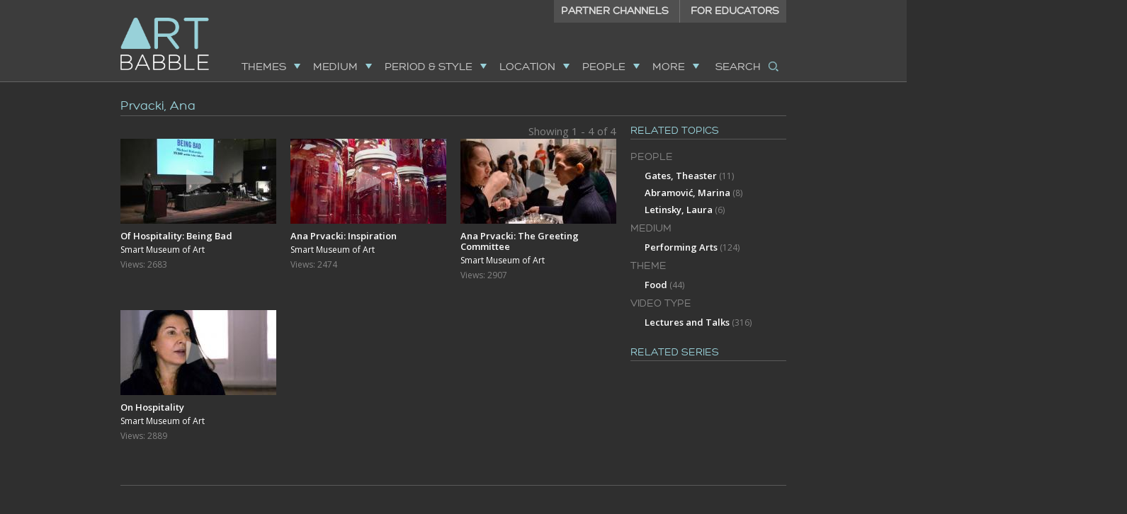

--- FILE ---
content_type: application/javascript
request_url: https://artbabble.org/sites/default/files/uploads/js/js_W5JYHwKNDTrQmLa_dQx9GGjKnl4t1IuJBFA1-x7Lvi0.js
body_size: 1864
content:
var _____WB$wombat$assign$function_____ = function(name) {return (self._wb_wombat && self._wb_wombat.local_init && self._wb_wombat.local_init(name)) || self[name]; };
if (!self.__WB_pmw) { self.__WB_pmw = function(obj) { this.__WB_source = obj; return this; } }
{
  let window = _____WB$wombat$assign$function_____("window");
  let self = _____WB$wombat$assign$function_____("self");
  let document = _____WB$wombat$assign$function_____("document");
  let location = _____WB$wombat$assign$function_____("location");
  let top = _____WB$wombat$assign$function_____("top");
  let parent = _____WB$wombat$assign$function_____("parent");
  let frames = _____WB$wombat$assign$function_____("frames");
  let opener = _____WB$wombat$assign$function_____("opener");

(function($) {
    Drupal.settings.topicHref = window.location.pathname;

    $(document).ready(function() {
        $("#nav ul li").bind('touchstart', function(){});
        $("#nav ul li").bind('touchend', function() {});
        $('input[placeholder]').each(function() {
            if($(this).val() === '') {
                $(this).val($(this).attr('placeholder'));
            }
        });
        $('input[placeholder]').focus(function() {
            if ($(this).val() === $(this).attr('placeholder')) {
                $(this).val('');
            }
        }).blur(function() {
            if($(this).val() === '') {
                $(this).val($(this).attr('placeholder'));
            }
        });

        $('.view-video-taxonomy .pager a, ' +
          '#block-menu-menu-medium ul li a, ' +
          '#block-menu-menu-theme ul li a, ' +
          '#block-menu-menu-period-and-style ul li a, ' +
          '#block-menu-menu-language ul li a, ' +
          '#block-menu-menu-museum-practice ul li a, ' +
          '#block-menu-menu-video-type ul li a, ' +
          '#block-menu-menu-language ul li a, ' +
          '#block-menu-menu-location ul li a').live('click', function(e) {
            e.preventDefault();

            $('.view-video-taxonomy').html('Loading...');
            href = $(this).attr('href').replace('ajax/', '');

            $.ajax({
                url: href.replace('topic', 'ajax/topic'),
                dataType: 'html',
                success: function(data) {
                    // update content
                    Drupal.settings.topicHref = href;
                    $('.view-video-taxonomy').replaceWith(data);

                },
                error: function() {
                    alert('Something went wrong');
                }
             });
        });

        $('.block-facetapi .block-title').on('click', function() {
            $(this).toggleClass('selected');
            $(this).parent().find('.facetapi-facetapi-links').toggle();
        });

        $('#mobile-btn-menu').on('click', function() {
            if ($('#nav-mobile').hasClass('opened')) {
                $(this).removeClass('active');
                // toggle drawer
                $('#nav-mobile').removeClass('opened').addClass('closed');

                // animate drawer
                $('#nav-mobile').animate({
                    left: '-280px'
                }, 200);

                if ($('#nav-mobile ul').hasClass('current-menu')) {
                    $('#mobile-menu-back').trigger('click');
                }
            } else {
                $(this).addClass('active');
                // toggle drawer
                $('#nav-mobile').removeClass('closed').addClass('opened');

                // animate drawer
                $('#nav-mobile').animate({
                    left: '0'
                }, 200);
            }
        });

        $('#nav-mobile #main-menu-mobile .label').on('click', function(e) {
            e.preventDefault();

            $('#nav-mobile ul').removeClass('current-menu');

            var childMenu = $(this).parent('li').children('ul');
            childMenu.addClass('current-menu');

            $('#mobile-logo-wrapper a').hide();
            $('#mobile-menu-title').show();

            $('#mobile-menu-current').text($(this).text());

            $('#nav-mobile > ul').animate({
                left: '-=280'
            }, 200);
        });

        $('#mobile-menu-back').on('click', function(){
            $('#nav-mobile ul').removeClass('current-menu');
            $('#mobile-logo-wrapper a').show();
            $('#mobile-menu-title').hide();

            $('#mobile-menu-current').text('');

            $('#nav-mobile > ul').animate({
                left: '+=280'
            }, 200);
        });

        $('#map .region, #menu_location a').hover(function() {
            if ($(this).hasClass('north-america')) {
                $('a.north-america').addClass('hovering');
                $('#menu-map').css({
                    'background-position': '0 -159px'
                });
            } else if ($(this).hasClass('south-america')) {
                $('a.south-america').addClass('hovering');
                $('#menu-map').css({
                    'background-position': '0px -322px'
                });
            } else if ($(this).hasClass('africa')) {
                $('a.africa').addClass('hovering');
                $('#menu-map').css({
                    'background-position': '0px -481px'
                });
            } else if ($(this).hasClass('europe')) {
                $('a.europe').addClass('hovering');
                $('#menu-map').css({
                    'background-position': '0px -640px'
                });
            } else if ($(this).hasClass('asia')) {
                $('a.asia').addClass('hovering');
                $('#menu-map').css({
                    'background-position': '0px -799px'
                });
            } else if ($(this).hasClass('oceania')) {
                $('a.oceania').addClass('hovering');
                $('#menu-map').css({
                    'background-position': '0px -958px'
                });
            }
        }, function() {
            $('#menu_location a').removeClass('hovering');
            $('#menu-map').attr('style', '');
        });

        $(window).resize(function() {
            if ($(this).width() < 960) {
                $('#header').removeClass('fixed');
            }
        });

        // not sure why this was in here
        // $(window).scroll(function() {
        //  if (true) {}
        // });

        $(window).bind('scroll', function(e) {
            if ($(window).width() >= 960) {
                var top = $(this).scrollTop();
                
                if (top > 150) {
                	
                    $('#header').addClass('fixed');
                    // $('#page').addClass('header-fixed');
                    $('#header').removeClass('fixed-first');
                }
                else if (top > 120 && top < 150) {
	                $('#header').addClass('fixed-first');
	                $('#page').addClass('header-fixed');
	                $('#header').removeClass('fixed');
                }
                else {
                    $('#header').removeClass('fixed');
                    $('#page').removeClass('header-fixed');
                    $('#header').removeClass('fixed-first');
                }
            }
        });
    });
})(jQuery);

window.show_more = function(selector, num_to_show) {
	$ = jQuery;
	var selector_hidden = selector + ':hidden';
	var els = $(selector_hidden);
    var count = els.length;
	// step through each element and show up to num_to_show
	els.each(function(idx, element) {
		if (idx < num_to_show) {
			$(element).show();
		}
		if (idx + 1 == num_to_show) {
			// remove old more button and prepare new one
			$('div.more_button').remove();
			if ($(selector_hidden).length > 0) {
				var more_button = $('<div class="more_button">More <div class="more_showing"></div></div>');
				more_button.bind('click', function(event) {
					show_more(selector, num_to_show);
				});
				$(element).after(more_button);
			}
		}
		if (els.length < num_to_show && (idx + 1) == els.length) {
			$('div.more_button').remove();
		}
        if (--count === 0) {
            // update showing fields
            var showing = $(selector + ':not(:hidden)').length;
            var total = $(selector).length;
            $('.more_showing').text('Showing ' + showing + ' of ' + total);
        }
	});
};

function updateTopicMenu(href) {
    $ = jQuery;
    // update menus
    $('.active-trail').removeClass('active-trail');
    $('a.active').removeClass('active');

    href = Drupal.settings.topicHref;

    // Remove query string if one exists
    href = href.split('?');
    href = href[0];

    var target = $('a[href="' + href + '"]');
    var title = '';

    target.addClass('active');
    target.parents('li').addClass('active-trail');

    // Build breadcrumb
    $('ul.menu').find('li.active-trail > a').each(function(idx) {
        if (idx != ($('ul.menu').find('li.active-trail > a').length - 1)) {
            title += '<a href="' + $(this).attr('href') + '">' + $(this).html() + '</a> » ';
        } else {
            title += $(this).html();
        }
    });

    if (title) {
        $('#page-title').html(title);
    }
}
;


}